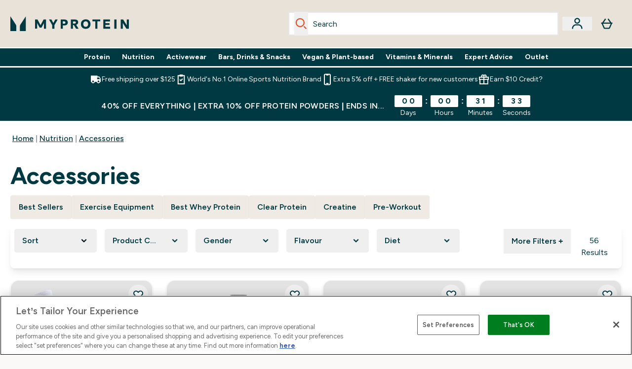

--- FILE ---
content_type: application/x-javascript
request_url: https://au.myprotein.com/ssr-assets/Facets.astro_astro_type_script_index_0_lang.D0NNEMUu.js
body_size: 1788
content:
import{t as m}from"./index.C0pOX_39.js";import"./paymentUtils.Dl4Vhtlk.js";const{lang:u}=window;class f extends HTMLElement{#e=null;#o=null;#t=null;#s=new Map;constructor(){super()}async connectedCallback(){window.addEventListener("elements-facet-wrapper",this.initFacetEvents.bind(this)),document.readyState!=="complete"?document.addEventListener("DOMContentLoaded",()=>{this.subscribeToElementsRefreshEvent(),this.addTrackingObservers(),this.facetEventsOverride()}):(this.subscribeToElementsRefreshEvent(),this.addTrackingObservers(),this.facetEventsOverride()),this.fixAriaAttributes(this),new MutationObserver(t=>{t.forEach(s=>{s.addedNodes.forEach(o=>{this.fixAriaAttributes(o)})})}).observe(this,{childList:!0,subtree:!0})}disconnectedCallback(){document.removeEventListener("keydown",this.#o),window.removeEventListener("elements-facet-wrapper",this.initFacetEvents),this.cleanupMobileFacets(),this.cleanupFacetToggleListeners(),this.#e&&(this.#e(),this.#e=null)}addTrackingObservers=()=>{window.elements&&window.elements.facets&&window.elements.facets.observer?window.elements.facets.observer.subscribe("refresh-facets",()=>{setTimeout(()=>this.initTracking(),0)}):console.warn("Elements facets observer not found. The refresh-facets event won't be captured.");const e=document.getElementById("facet-wrapper");if(e){const t=new MutationObserver(s=>{s.some(n=>Array.from(n.addedNodes).some(i=>i.nodeType===1&&(i instanceof HTMLElement&&i.querySelector(".elements-facets-dropdown-summary")||i instanceof HTMLElement&&i.classList.contains("elements-facets-dropdown-summary"))))&&(setTimeout(()=>this.initTracking(),0),t.disconnect())});t.observe(e,{childList:!0,subtree:!0})}};async initFacetEvents(){window.elements.facets.observer.subscribe("facet-toggle",t=>{this.toggleFacetToggleButton(this,t)}),this.initMobileFacets()}handleFacetClear=e=>{const t=new URL(window.location.href);t.searchParams.has("pageNumber")&&(t.searchParams.delete("pageNumber"),window.history.replaceState(null,"",t.href))};subscribeToElementsRefreshEvent=()=>{window.elements&&window.elements.facets&&window.elements.facets.observer?(window.elements.facets.observer.subscribe("refresh-product-list",this.handleReload),window.elements.facets.observer.subscribe("clear-facet",this.handleFacetClear),window.elements.facets.observer.subscribe("refresh-facets",()=>{this.cleanupFacetToggleListeners(),setTimeout(()=>this.setupFacetOptionsToggle(),100)})):console.warn("Elements facets observer not found. The refresh-product-list event won't be captured.")};toggleFacetToggleButton=(e,t)=>{const s=e.querySelector("[data-slot='elements-facets-filter-button']");s&&(s.innerHTML=`
        <span>
          ${t?window.altitude.i18n(()=>u.altitude.productlist.filter.more.text)||"More Filters +":window.altitude.i18n(()=>u.altitude.productlist.filter.less.text)||"Less Filters -"}
        </span>`)};createToggleHandler=(e,t,s,o)=>()=>{const n=e.querySelector(".elements-facets-dropdown-list"),i=s.dataset.showingAll==="true",a=i?o:"*";window.elements.facets.mapOptions(e,t,e.currentSelections,e.facetType,a),document.contains(s)&&(s.innerText=window.altitude.i18n(()=>i?window.lang.altitude.productlist.filter.more.text:window.lang.altitude.productlist.filter.less.text),s.dataset.showingAll=i?"false":"true"),n&&(i?(n.style.maxHeight="300px",n.style.overflowY="auto"):(n.style.maxHeight="none",n.style.overflowY="visible"))};setupFacetOptionsToggle=()=>{this.#t&&window.elements.facets.observer.unsubscribe("facet-hydrated",this.#t),this.#t=({element:e,data:t})=>{const s=e.getAttribute("facet-id"),o=e.getAttribute("facet-visible-options");if(o==="*")return;const n=parseInt(o);t.options?.length<=n||setTimeout(()=>{const i=e.querySelector("[facet-options-wrapper]");let a=e.querySelector(".elements-facets-options-toggle-button");if(!a&&i&&(a=document.createElement("button"),a.className="elements-facets-options-toggle-button",a.setAttribute("facet-show-more",""),a.dataset.showingAll="false",a.dataset.state="collapsed",a.textContent=window.altitude.i18n(()=>window.lang.altitude.productlist.filter.more.text),i.parentElement.insertBefore(a,i.nextSibling)),!a)return;const c=`${s}-${t.facetName}`,l=this.#s.get(c);l&&(a.removeEventListener("click",l),this.#s.delete(c));const d=this.createToggleHandler(e,t,a,n);this.#s.set(c,d),a.addEventListener("click",d),a.style.display="block",a.dataset.showingAll||(a.dataset.showingAll="true");const r=e.querySelector(".elements-facets-dropdown-list");r&&(r.style.maxHeight="none",r.style.overflowY="visible")},0)},window.elements.facets.observer.subscribe("facet-hydrated",this.#t)};cleanupFacetToggleListeners=()=>{this.#s.forEach((e,t)=>{const[s,...o]=t.split("-"),n=document.querySelector(`elements-facet[facet-id="${s}"]`);if(n){const i=n.querySelector(".elements-facets-options-toggle-button");i&&i.removeEventListener("click",e)}}),this.#s.clear(),this.#t&&(window.elements.facets.observer.unsubscribe("facet-hydrated",this.#t),this.#t=null)};facetEventsOverride=()=>{document.addEventListener("click",e=>{if(e.target.classList.contains("elements-facets-options-toggle-button"))return;const t=document.querySelectorAll("elements-facet"),s=document.getElementById("dropdown-facet-sort");s.classList.add("hidden"),s.classList.remove("active"),t.forEach(o=>{const n=o.querySelector('[facet-receiver="options"]');n?.classList.contains("active")&&(n.classList.remove("active"),o.querySelector('[facet-transmitter="options"]')?.setAttribute("aria-expanded","false"),o.facetOpen=!1)})},!0),this.setupFacetOptionsToggle()};handleReload=()=>{const e=new URL(window.location.href);e.searchParams.has("pageNumber")&&(e.searchParams.delete("pageNumber"),window.history.replaceState(null,"",e.href));const t=new PopStateEvent("popstate",{state:null});dispatchEvent(t),this.initTracking()};initTracking=()=>{const e=document.querySelectorAll(".elements-facets-clear-all-button"),t=document.querySelectorAll(".elements-facets-dropdown-summary"),s=document.querySelectorAll("input[data-name]");e?.forEach(o=>o?.setAttribute("data-track","filterClear")),t?.forEach(o=>{o?.setAttribute("data-track","filterOpen")}),s.forEach(o=>{o?.setAttribute("data-facetoption",o?.getAttribute("data-option")),o?.setAttribute("data-facetname",o?.getAttribute("data-name"))})};initMobileFacets=()=>{const e=document.querySelector(".mobile-facets-open-btn"),t=document.querySelector(".view-product-btn"),s=document.querySelector(".close-mobile-facet-btn");e?.addEventListener("click",this.toggleMobileFacetMenu),s?.addEventListener("click",this.toggleMobileFacetMenu),t?.addEventListener("click",this.toggleMobileFacetMenu),t?.addEventListener("click",this.handleReload)};cleanupMobileFacets=()=>{const e=document.querySelector(".mobile-facets-open-btn"),t=document.querySelector(".view-product-btn"),s=document.querySelector(".close-mobile-facet-btn");e?.removeEventListener("click",this.toggleMobileFacetMenu),s?.removeEventListener("click",this.toggleMobileFacetMenu),t?.removeEventListener("click",this.toggleMobileFacetMenu),t?.removeEventListener("click",this.handleReload)};toggleMobileFacetMenu=()=>{document.querySelector(".mobile-facets-modal")?.classList.contains("hidden")?this.showModal():this.hideModal()};handleKeyDown=e=>{e.key==="Escape"&&this.hideModal()};showModal=()=>{const e=document.getElementById("facet-wrapper"),t=document.querySelector(".mobile-facets-modal"),s=document.querySelector(".mobile-facets-open-btn"),o=e?.querySelector(".close-mobile-facet-btn");this.#o=this.handleKeyDown.bind(this),document.addEventListener("keydown",this.#o),this.#e=m(t,s,!1),t?.classList.remove("hidden"),e?.classList.add("!z-[1000]"),document.body?.classList.add("scrollBlock");const n=t?.querySelector(".list-height");n&&(n.scrollTop=0),s===document.activeElement&&o?.focus()};hideModal=()=>{const e=document.getElementById("facet-wrapper"),t=document.querySelector(".mobile-facets-modal"),s=document.querySelector(".mobile-facets-open-btn");document.removeEventListener("keydown",this.#o),e?.contains(document.activeElement)&&s?.focus(),this.#e&&(this.#e(),this.#e=null),t?.classList.add("hidden"),e?.classList.remove("!z-[1000]"),document.body?.classList.remove("scrollBlock")};fixAriaAttributes=e=>{if(!(e instanceof HTMLElement))return;e.querySelectorAll(".elements-facets-dropdown-summary").forEach(s=>{s.getAttribute("aria-haspopup")==="combobox"&&s.setAttribute("aria-haspopup","listbox")}),e.classList.contains("elements-facets-dropdown-summary")&&e.getAttribute("aria-haspopup")==="combobox"&&e.setAttribute("aria-haspopup","listbox")}}customElements.get("elements-facet-wrapper")||customElements.define("elements-facet-wrapper",f);


--- FILE ---
content_type: text/plain;charset=UTF-8
request_url: https://au.myprotein.com/api/operation/Facets
body_size: -780
content:
{"data":{"page":{"widgets":[{"__typename":"TopProductCategorySet"},{"__typename":"ProductListWidget","productList":{"facets":[{"__typename":"SimpleFacet","facetName":"en_productCategory_content","facetHeader":"Product Category","options":[{"optionName":"Accessories","displayName":"Accessories","matchedProductCount":6},{"optionName":"Bottles and Shakers","displayName":"Bottles and Shakers","matchedProductCount":6},{"optionName":"Bundles","displayName":"Bundles","matchedProductCount":1},{"optionName":"Clothing","displayName":"Clothing","matchedProductCount":21},{"optionName":"Protein","displayName":"Protein","matchedProductCount":1},{"optionName":"Training Accessories","displayName":"Training Accessories","matchedProductCount":28}]},{"__typename":"SimpleFacet","facetName":"en_gender_content","facetHeader":"Gender","options":[{"optionName":"Unisex","displayName":"Unisex","matchedProductCount":55},{"optionName":"Women","displayName":"Women","matchedProductCount":41}]},{"__typename":"SimpleFacet","facetName":"en_myprotein_flavour_content","facetHeader":"Flavour","options":[{"optionName":"Chocolate","displayName":"Chocolate","matchedProductCount":1},{"optionName":"Unflavoured","displayName":"Unflavoured","matchedProductCount":1},{"optionName":"Vanilla","displayName":"Vanilla","matchedProductCount":1}]},{"__typename":"SimpleFacet","facetName":"en_Diet_content","facetHeader":"Diet","options":[{"optionName":"Vegan","displayName":"Vegan","matchedProductCount":1}]},{"__typename":"SimpleFacet","facetName":"en_myprotein_volume_content","facetHeader":"Volume","options":[]},{"__typename":"SimpleFacet","facetName":"en_sportsClothingtype_content","facetHeader":"Sport Clothing","options":[{"optionName":"Bags","displayName":"Bags","matchedProductCount":3},{"optionName":"Gloves","displayName":"Gloves","matchedProductCount":1},{"optionName":"Hydration","displayName":"Hydration","matchedProductCount":14},{"optionName":"Recovery","displayName":"Recovery","matchedProductCount":1},{"optionName":"Socks","displayName":"Socks","matchedProductCount":21},{"optionName":"Towels","displayName":"Towels","matchedProductCount":2},{"optionName":"Training Equipment","displayName":"Training Equipment","matchedProductCount":13}]},{"__typename":"SimpleFacet","facetName":"en_sportsCategory_content","facetHeader":"Sport Category","options":[]},{"__typename":"SimpleFacet","facetName":"en_myprotein_clothingSize_content","facetHeader":"Clothing Size","options":[]},{"__typename":"SimpleFacet","facetName":"en_myprotein_ColourRange_content","facetHeader":"Colour Range","options":[{"optionName":"Black","displayName":"Black","matchedProductCount":40},{"optionName":"Cream","displayName":"Cream","matchedProductCount":2},{"optionName":"Grey","displayName":"Grey","matchedProductCount":3},{"optionName":"Red","displayName":"Red","matchedProductCount":1},{"optionName":"White","displayName":"White","matchedProductCount":10}]},{"__typename":"RangedFacet","facetName":"myprotein_AUD_price","facetHeader":"Price","options":[{"displayName":"Less than A$10","from":null,"to":10,"matchedProductCount":9},{"displayName":"A$10 - A$25","from":10,"to":25,"matchedProductCount":23},{"displayName":"A$25 - A$50","from":25,"to":50,"matchedProductCount":19},{"displayName":"A$50 - A$100","from":50,"to":100,"matchedProductCount":5}]},{"__typename":"RangedFacet","facetName":"myprotein_AUD_saving_percent","facetHeader":"Savings","options":[{"displayName":"More than 75%","from":0.75,"to":null,"matchedProductCount":4}]},{"__typename":"RangedFacet","facetName":"averageReviewScore_auto_content","facetHeader":"Average Reviews","options":[{"displayName":"3-4","from":3,"to":3.99,"matchedProductCount":2},{"displayName":"4+","from":4,"to":5,"matchedProductCount":3}]}]}}]}},"extensions":{"ray":"6Y_OlPazEfCShNdZmLb-2A","server":"PRODUCTION-X-BCM2M","flags":[],"experiments":{},"rateLimitersFiring":[{"rateLimitingBucket":"MARKETING_MATERIAL_SIGN_UP","captchaBypassAvailable":[{"type":"V2_VISIBLE","siteKey":"6Lf2Mi8jAAAAAFsRpXaTGGS-GOe7SiTSWqQcQhA5"},{"type":"V2_INVISIBLE","siteKey":"6Lf4fiMUAAAAAGRkNt_wJnf79ra2LSdFBlTL-Wcf"}]},{"rateLimitingBucket":"REFERRAL_EMAIL","captchaBypassAvailable":[{"type":"V2_VISIBLE","siteKey":"6Lf2Mi8jAAAAAFsRpXaTGGS-GOe7SiTSWqQcQhA5"},{"type":"V2_INVISIBLE","siteKey":"6Lf4fiMUAAAAAGRkNt_wJnf79ra2LSdFBlTL-Wcf"}]}],"surrogateControl":{"noStore":true,"maxAge":null,"swr":null,"sie":null,"scope":null}}}

--- FILE ---
content_type: application/x-javascript
request_url: https://au.myprotein.com/ssr-assets/basket.fc0d90d5.2TeuqV4S.js
body_size: -358
content:
const n="_animating_nvkr9_49",a={"navigation-container":"_navigation-container_nvkr9_1","desktop-nav":"_desktop-nav_nvkr9_5","sub-nav-images":"_sub-nav-images_nvkr9_12","second-level-nav-item":"_second-level-nav-item_nvkr9_16","third-level-nav-item":"_third-level-nav-item_nvkr9_20","nav-content":"_nav-content_nvkr9_45",animating:n};export{a as s};


--- FILE ---
content_type: application/x-javascript
request_url: https://au.myprotein.com/ssr-assets/ProductListWidget.astro_astro_type_script_index_0_lang.D-qUzbki.js
body_size: 1943
content:
import{f as E,u as g,i as j,l as x}from"./index.C0pOX_39.js";import{c as H,a as U,s as _}from"./addToBasket.D5_HpYSo.js";import{i as D}from"./init-quantity-selector.kuOM4ZgD.js";import{l as $}from"./local-pubsub.D-xLKwpw.js";import{s as Q}from"./session.DX-b7HZ3.js";import"./paymentUtils.Dl4Vhtlk.js";function T(){const f=new PopStateEvent("popstate",{state:null});dispatchEvent(f)}function z(f){let w={};f?.products?.forEach((i,c)=>{w[i.sku]={item_id:parseInt(i?.sku),item_name:i?.title,item_list_id:"",item_list_name:window.Tracker.store.get("productList").title,url:i?.url,brand:i?.content?.[0]?.value?.stringListValue?.[0],price:parseFloat(i?.defaultVariant?i?.defaultVariant?.price?.rrp?.amount:i?.cheapestVariant?.price?.rrp?.amount),value:parseFloat(i?.defaultVariant?i?.defaultVariant?.price?.price?.amount:i?.cheapestVariant?.price?.price?.amount),discount:parseFloat(i?.defaultVariant?Number(i?.defaultVariant?.price?.rrp?.amount)-Number(i?.defaultVariant?.price?.price?.amount):Number(i?.cheapestVariant?.price?.rrp?.amount)-Number(i?.cheapestVariant?.price?.price?.amount)),coupon:i?.marketedSpecialOffer?.title.content[0]?.content,index:c,variant:i?.variants?.[0]?.choices?.[0]?.title,promo:i?.marketedSpecialOffer?.title?.content[0]?.content,currency:window?.siteObj?.currency,quantity:parseInt(1)}}),window.Tracker.store.set("productList",{id:"",title:"",items:w,currency:window.siteObj.currency})}const{lang:b}=window;class G extends HTMLElement{constructor(){super();const w=document.getElementById("plp-fragment-wrapper"),i=document.getElementById("plp-wrapper"),c=28;let P,L="RELEVANCE",h=[],o=1,v="",r;window.sharedFunctions||(window.sharedFunctions={}),window.sharedFunctions?.fetchFragment||(window.sharedFunctions.fetchFragment=E),window.sharedFunctions?.useFetchApi||(window.sharedFunctions.useFetchApi=g),window.sharedFunctions?.triggerPageLoad||(window.sharedFunctions.triggerPageLoad=T),window.sharedFunctions?.isInViewport||(window.sharedFunctions.isInViewport=j),window.sharedFunctions?.addToBasket||(window.sharedFunctions.addToBasket=H),window.sharedFunctions?.initQuantitySelector||(window.sharedFunctions.initQuantitySelector=D),window.sharedFunctions?.addToBasketBtn||(window.sharedFunctions.addToBasketBtn=U),window.sharedFunctions?.subscriptionATB||(window.sharedFunctions.subscriptionATB=_),window.sharedFunctions?.localPubSub||(window.sharedFunctions.localPubSub=$),Q.subscribe(e=>{if(e){const t=[...this.querySelectorAll(".plp-wishlist-btn")];let n=[];t?.forEach(a=>{n.push(a?.getAttribute("id"))}),B(n)}});async function B(e){const t=await g({operation:"Products",variables:{skus:e,enableWishlist:window?.tenantConfig?.features?.wishlist?.enabled||!1}});if(t.data.products.length){let n=[];t.data?.products?.forEach(a=>{a.inWishlist&&n.push(a.sku)}),n?.forEach(a=>{document.getElementById(`${a}`)?.firstElementChild?.classList.add("inWishlist")})}}window.addEventListener("popstate",function(e){V().then(t=>{E(`/fragments/productListFragment/${window.location.search}`,w,{data:r,limit:c,href:window.location.href}).then(()=>{const n=document.getElementById("pagination-wrapper");E(`/fragments/paginationFragment/${window.location.search}`,n,{total:r.total,hasMore:r.hasMore,limit:c,currentUrl:window.location.href}).then(()=>{S(),y(),q()});let a=[];r.products.forEach(s=>{a.push(s?.sku)}),B(a),Number.isInteger(r?.total)&&document.querySelectorAll(".facets-results")?.forEach(u=>u.innerText=`${r?.total} ${r?.total>1?window.altitude.i18n(()=>b.altitude.productlist.filter.results):window.altitude.i18n(()=>b.altitude.productlist.filter.result)}`)})})});function M(){i?.scrollIntoView({behavior:"smooth"})}function y(){o=new URLSearchParams(window.location.search).get("pageNumber")??1}function C(e){const t=new URL(window.location.href);t.searchParams.set("pageNumber",e),window.history.pushState(null,"",t.href),I(e)}function I(e){const t=document.querySelector('link[rel="canonical"]');if(t){const n=new URL(t.href);e&&e!="1"?n.searchParams.set("pageNumber",e):n.searchParams.delete("pageNumber"),t.href=n.href}}async function V(){let e=[];if(A(),M(),h?.length?h?.forEach(t=>{const n=t.split(":"),a=e?.findIndex(s=>s.facetName===n[0]);a>=0?e[a].selections.push({optionName:n[1]}):e.push({facetName:n[0],selections:[{optionName:n[1]}]})}):e=[],window.location.search.includes("q="))r=(await g({operation:"SearchRefetch",variables:{currency:window.siteObj.currency,shippingDestination:window.siteObj.country,offset:x(o,c),limit:c,sort:L,facets:e,query:v??"",reviewsEnabled:window?.tenantConfig?.features?.reviews?.enabled??!1,enablePapModalPlp:window?.tenantConfig?.features?.enablePapModalPlp??!1,enableWishlist:window?.tenantConfig?.features?.wishlist?.enabled,enablePersonalisation:window?.tenantConfig?.features?.enablePersonalisation??!1}}))?.data?.search?.productList;else{const t=await g({operation:"ClientSideProductList",variables:{handle:P,currency:window.siteObj.currency,shippingDestination:window.siteObj.country,offset:x(o,c),limit:c,facets:e,sort:L,reviewsEnabled:window?.tenantConfig?.features?.reviews?.enabled??!1,enablePapModalPlp:window?.tenantConfig?.features?.enablePapModalPlp??!1,showPlpPageDescription:window?.tenantConfig?.features?.enablePapModalPlp??!1,enableWishlist:window?.tenantConfig?.features?.wishlist?.enabled,enablePersonalisation:window?.tenantConfig?.features?.enablePersonalisation}}),n=t?.data?.page?.widgets?.findIndex(a=>a.__typename==="ProductListWidget");r=t?.data?.page?.widgets[n]?.productList}z(r)}function A(){const e=new URLSearchParams(window.location.search);h=[],window.location.search.includes("q=")?v=e.get("q"):window.location.pathname.at(-1)==="/"?P=window.location.pathname.slice(0,-1):P=window.location.pathname,window.location.search.includes("facetFilters")&&(h=e.get("facetFilters")?.split("|")),window.location.search.includes("sort")&&(L=e.get("sort")),o=e.get("pageNumber")??1}S();function q(){const e=Math.ceil(Number(o)-1).toString(),t=Math.ceil(Number(o)+1).toString(),n=document.querySelector(".pre-page-button"),a=document.querySelector(".next-page-button"),s=new URL(window.location.href),u=new URL(window.location.href);s.searchParams.set("pageNumber",e),u.searchParams.set("pageNumber",t),n?.setAttribute("href",s.href),a?.setAttribute("href",u.href)}function S(){const e=document.querySelector(".pre-page-button"),t=document.querySelector(".next-page-button");e?.addEventListener("click",async n=>{n.preventDefault(),e?.classList.contains("text-black")&&(y(),o=Number(o)-1,C(o),T())}),t?.addEventListener("click",async n=>{n.preventDefault(),t?.classList.contains("text-black")&&(y(),o=Number(o)+1,C(o),T())})}function W(e,t=1){const s=[...new DOMParser().parseFromString(e,"text/html").querySelectorAll("p")];if(s.length>t){let p=s.slice(0,t).map(l=>l.innerHTML).join("<br />");p.length<150&&(t+=1,p=s.slice(0,t).map(l=>l.innerHTML).join("<br />"));let N=s.slice(t).map(l=>l.innerHTML).join("<br />");for(;p===""&&s.length>0;){const l=s.shift();if(l?.textContent?.trim()!==""){p=l.innerHTML,N=s.map(R=>R.innerHTML).join("<br />");break}}return{firstParagraph:p,restContent:N}}return{firstParagraph:e,restContent:""}}const d=document.getElementById("read-btn"),F=document.getElementById("full-content"),k=document.getElementById("initial-content"),m=document.getElementById("expanded-content");function O(){d.getAttribute("aria-expanded")==="false"?(d.setAttribute("aria-expanded","true"),m.classList.remove("hidden"),d.innerText=b.altitude.productlist.readless,window.Tracker.handlers.ReadMoreClicked()):(d.setAttribute("aria-expanded","false"),m.classList.add("hidden"),d.innerText=b.altitude.productlist.readmore)}if(F&&k&&m){F.classList.add("hidden"),k.classList.remove("hidden");const{firstParagraph:e,restContent:t}=W(F.innerHTML);t&&d?.classList.remove("hidden"),k.innerHTML=e,m.innerHTML=t,d?.addEventListener("click",O)}}}customElements.get("product-list-widgets")||customElements.define("product-list-widgets",G);


--- FILE ---
content_type: text/javascript; charset=utf-8
request_url: https://78wuobegq2.chat.digital.ringcentral.com/chat/69737fda82a9be36606d4517/status.js
body_size: 256
content:
var _internal_chatq = _internal_chatq || [];
_internal_chatq.push(["_registerStatus",{"validity":10,"triggers":{"6761aa8536d6a000085b3ea7":{"activation_probability":0.0}}}]);


--- FILE ---
content_type: application/x-javascript
request_url: https://au.myprotein.com/ssr-assets/MobileNav.astro_astro_type_script_index_0_lang.5W6h4BYF.js
body_size: 291
content:
import{t as r}from"./index.C0pOX_39.js";import"./paymentUtils.Dl4Vhtlk.js";const k=document.dir==="rtl",v=document.getElementById("menu-btn"),L=document.getElementById("close-btn"),u=document.getElementById("nav-overlay"),n=document.getElementById("mobile-main-nav");let l;!window.sharedFunctions&&(window.sharedFunctions={});window.sharedFunctions&&!window.sharedFunctions?.initSubNavEvents&&(window.sharedFunctions.initSubNavEvents=h);v?.addEventListener("click",y);L?.addEventListener("click",f);u?.addEventListener("click",f);h();window.tenantConfig?.features?.enableHeaderConcession&&n?.querySelector(".tab-btns")?.addEventListener("click",s=>{const a=s.target.dataset.btnIndex;a&&(typeof window<"u"&&window.localStorage&&localStorage.setItem("selectedNavIndex",a),n?.querySelectorAll('[role="tab"]')?.forEach(i=>{const d=i.dataset.btnIndex;i.setAttribute("aria-selected",d===a?"true":"false")}))});const w=document.getElementById("back-btn");w?.addEventListener("click",c);function y(){const e=n?.querySelector("#mobile-search-form");r(n,e),n?.addEventListener("click",s=>s.stopPropagation()),u?.classList.remove("hidden"),document.body?.classList.add("scrollBlock"),n?.classList.add("m-nav-active"),n?.classList.remove("mobile-navigation-inactive"),L?.focus()}function f(){n?.classList.remove("m-nav-active"),n?.classList.add("mobile-navigation-inactive"),u?.classList.add("hidden"),document.body?.classList.remove("scrollBlock"),v?.focus(),c()}function c(){const e=document.getElementById("back-btn"),s=n?.querySelector("#mobile-search-input"),a=n?.querySelector("#mobile-instant-search");document.querySelector(`.subNav-${Number(e?.dataset?.index)}`)?.classList.add("hidden"),s&&(s.value=""),a&&(a.innerHTML=""),r(n,l),l=null,e&&(e.blur(),e.innerText="",e.setAttribute("aria-hidden","true"),e.setAttribute("tabindex","-1"),k?e.classList.remove("m-back-rtl"):e.classList.remove("m-back"))}function h(){const{lang:e}=window,s=document.dir==="rtl",a=document.querySelectorAll(".m-nav-title"),t=document.getElementById("back-btn");t?.addEventListener("click",c),a?.forEach((i,d)=>{i?.addEventListener("click",()=>{const m=i?.dataset?.index||d,o=document.querySelector(`.subNav-${m}`),b=document.getElementById("mobile-main-nav");l=o,o?.classList.remove("hidden"),o&&r(o,t),b&&b.scrollTo({top:0,behavior:"smooth"}),t&&(t.dataset.index=m.toString(),t.setAttribute("aria-hidden","false"),t.removeAttribute("tabindex"),t.focus(),t.innerText=i?.dataset?.title||`${window.altitude.i18n(()=>e.altitude.navigation.mobile.back.text)}`,s?t.classList.add("m-back-rtl"):t.classList.add("m-back"))})}),c()}
